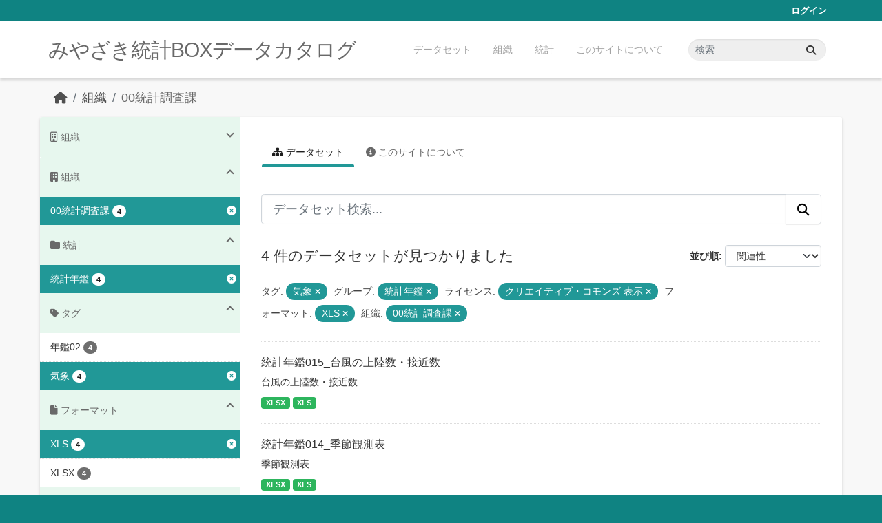

--- FILE ---
content_type: text/html; charset=utf-8
request_url: https://data.stat.pref.miyazaki.lg.jp/organization/tokei?tags=%E6%B0%97%E8%B1%A1&groups=nenkan&_groups_limit=0&_tags_limit=0&license_id=cc-by&res_format=XLS&organization=tokei
body_size: 5335
content:
<!DOCTYPE html>
<!--[if IE 9]> <html lang="ja" class="ie9"> <![endif]-->
<!--[if gt IE 8]><!--> <html lang="ja"  > <!--<![endif]-->
  <head>
    <meta charset="utf-8" />
      <meta name="csrf_field_name" content="_csrf_token" />
      <meta name="_csrf_token" content="ImRmNzZkNDMxYTgxMWZkODU1MWRjYTRhZjQ3NTVkMWM1ODEwMWUxNTEi.aXCvXw.HOR8qe69Vw_s-AdhgLSxLhNS5-U" />

      <meta name="generator" content="ckan 2.11.3" />
      <meta name="viewport" content="width=device-width, initial-scale=1.0">
    <title>00統計調査課 - 組織 - みやざき統計BOXデータカタログ</title>

    
    
  <link rel="shortcut icon" href="/favicon.ico" />
    
  <link rel="alternate" type="application/atom+xml" title="みやざき統計BOXデータカタログ - 組織: 00統計調査課 のデータセット" href="/feeds/organization/tokei.atom" />

    
      
      
      
    
    


    
    <link href="/webassets/base/51d427fe_main.css" rel="stylesheet"/>
<link href="/webassets/ckanext-miyazaki-stat-theme/1172d388_custom.css" rel="stylesheet"/>
    
    <!-- Google Tag Manager -->
    <script>(function(w,d,s,l,i){w[l]=w[l]||[];w[l].push({'gtm.start':
    new Date().getTime(),event:'gtm.js'});var f=d.getElementsByTagName(s)[0],
    j=d.createElement(s),dl=l!='dataLayer'?'&l='+l:'';j.async=true;j.src=
    'https://www.googletagmanager.com/gtm.js?id='+i+dl;f.parentNode.insertBefore(j,f);
    })(window,document,'script','dataLayer','GTM-M7MT2GW');</script>
    <!-- End Google Tag Manager -->
    
    


  </head>

  
  <body data-site-root="https://data.stat.pref.miyazaki.lg.jp/" data-locale-root="https://data.stat.pref.miyazaki.lg.jp/" >

    
    <!-- Google Tag Manager (noscript) -->
    <noscript><iframe src="https://www.googletagmanager.com/ns.html?id=GTM-M7MT2GW"
    height="0" width="0" style="display:none;visibility:hidden"></iframe></noscript>
    <!-- End Google Tag Manager (noscript) -->
    
    <div class="visually-hidden-focusable"><a href="#content">Skip to main content</a></div>
  


  
    

 
<div class="account-masthead">
  <div class="container">
     
    <nav class="account not-authed" aria-label="Account">
      <ul class="list-unstyled">
        
        <li><a href="/user/login">ログイン</a></li>
         
      </ul>
    </nav>
     
  </div>
</div>

<header class="masthead">
  <div class="container">
      
    <nav class="navbar navbar-expand-lg navbar-light">
      <hgroup class="header-text-logo navbar-left">

      
      
      <h1>
        <a href="/">みやざき統計BOXデータカタログ</a>
      </h1>
      
      
      

       </hgroup>
      <button class="navbar-toggler" type="button" data-bs-toggle="collapse" data-bs-target="#main-navigation-toggle"
        aria-controls="main-navigation-toggle" aria-expanded="false" aria-label="Toggle navigation">
        <span class="fa fa-bars text-white"></span>
      </button>

      <div class="main-navbar collapse navbar-collapse" id="main-navigation-toggle">
        <ul class="navbar-nav ms-auto mb-2 mb-lg-0">
          
            
<li><a href="/dataset/">データセット</a></li><li><a href="/organization/">組織</a></li><li><a href="/group/">統計</a></li><li><a href="/about">このサイトについて</a></li>

          </ul>

      
      
          <form class="d-flex site-search" action="/dataset/" method="get">
              <label class="d-none" for="field-sitewide-search">Search Datasets...</label>
              <input id="field-sitewide-search" class="form-control me-2"  type="text" name="q" placeholder="検索" aria-label="データセット検索..."/>
              <button class="btn" type="submit" aria-label="Submit"><i class="fa fa-search"></i></button>
          </form>
      
      </div>
    </nav>
  </div>
</header>

  
    <div class="main">
      <div id="content" class="container">
        
          
            <div class="flash-messages">
              
                
              
            </div>
          

          
            <div class="toolbar" role="navigation" aria-label="Breadcrumb">
              
                
                  <ol class="breadcrumb">
                    
<li class="home"><a href="/" aria-label="ホーム"><i class="fa fa-home"></i><span> ホーム</span></a></li>
                    
  <li><a href="/organization/">組織</a></li>
  <li class="active"><a href="/organization/tokei" title="00統計調査課">00統計調査課</a></li>

                  </ol>
                
              
            </div>
          

          <div class="row wrapper">
            
            
            

            
              <aside class="secondary col-md-3">
                
                
  





<section id="organization-info" class="module module-narrow context-info">
  <h2 class="module-heading"><i class="fa fa-building-o"></i> 組織</h2>
  <div class="module-content">

    
    
    <div class="image">
      <a href="/organization/tokei">
        <img src="/base/images/placeholder-organization.png" width="200" alt="tokei" />
      </a>
    </div>
    
    
    <h1 class="heading">00統計調査課
      
    </h1>
    
    
    
    <p class="empty">この組織には説明がありません</p>
    
    
    
    
    
    <div class="nums">
      <dl>
        <dt>フォロワー</dt>
        <dd><span>0</span></dd>
      </dl>
      <dl>
        <dt>データセット</dt>
        <dd><span>480</span></dd>
      </dl>
      <dl>
        <dt>メンバー</dt>
        <dd>4</dd>
      </dl>
    </div>
    
    
    
    
    
    

  </div>
</section>

  
  <div class="filters">
    <div>
      
        

    
    
	
	    
		<section class="module module-narrow module-shallow">
		    
<h2 class="module-heading">
    
    
    
    
    
    
    <i class="fas fa-building"></i>
    組織
</h2>

		    
			
			    
				<nav aria-label="組織">
				    <ul class="list-unstyled nav nav-simple nav-facet">
					
					    
					    
					    
					    
					    <li class="nav-item  active">
						<a href="/organization/17de48c9-e0ce-4de6-b0fd-0d77c6ba1cbe?tags=%E6%B0%97%E8%B1%A1&amp;groups=nenkan&amp;_groups_limit=0&amp;_tags_limit=0&amp;license_id=cc-by&amp;res_format=XLS" title="">
						    <span class="item-label">00統計調査課</span>
						    <span class="hidden separator"> - </span>
						    <span class="item-count badge">4</span>

							<span class="facet-close"> <i class="fa fa-solid fa-circle-xmark"></i></span>
						</a>
					    </li>
					
				    </ul>
				</nav>

				<p class="module-footer">
				    
					
				    
				</p>
			    
			
		    
		</section>
	    
	
    

      
        

    
    
	
	    
		<section class="module module-narrow module-shallow">
		    
<h2 class="module-heading">
    
    
    
    
    
    
    <i class="fas fa-folder"></i>
    統計
</h2>

		    
			
			    
				<nav aria-label="グループ">
				    <ul class="list-unstyled nav nav-simple nav-facet">
					
					    
					    
					    
					    
					    <li class="nav-item  active">
						<a href="/organization/17de48c9-e0ce-4de6-b0fd-0d77c6ba1cbe?tags=%E6%B0%97%E8%B1%A1&amp;_groups_limit=0&amp;_tags_limit=0&amp;license_id=cc-by&amp;res_format=XLS&amp;organization=tokei" title="">
						    <span class="item-label">統計年鑑</span>
						    <span class="hidden separator"> - </span>
						    <span class="item-count badge">4</span>

							<span class="facet-close"> <i class="fa fa-solid fa-circle-xmark"></i></span>
						</a>
					    </li>
					
				    </ul>
				</nav>

				<p class="module-footer">
				    
					<a href="/organization/17de48c9-e0ce-4de6-b0fd-0d77c6ba1cbe?tags=%E6%B0%97%E8%B1%A1&amp;groups=nenkan&amp;_tags_limit=0&amp;license_id=cc-by&amp;res_format=XLS&amp;organization=tokei" class="read-more">人気のある グループ のみを表示</a>
				    
				</p>
			    
			
		    
		</section>
	    
	
    

      
        

    
    
	
	    
		<section class="module module-narrow module-shallow">
		    
<h2 class="module-heading">
    
    
    
    
    
    
    <i class="fas fa-tag"></i>
    タグ
</h2>

		    
			
			    
				<nav aria-label="タグ">
				    <ul class="list-unstyled nav nav-simple nav-facet">
					
					    
					    
					    
					    
					    <li class="nav-item ">
						<a href="/organization/17de48c9-e0ce-4de6-b0fd-0d77c6ba1cbe?tags=%E6%B0%97%E8%B1%A1&amp;groups=nenkan&amp;_groups_limit=0&amp;_tags_limit=0&amp;license_id=cc-by&amp;res_format=XLS&amp;organization=tokei&amp;tags=%E5%B9%B4%E9%91%9102" title="">
						    <span class="item-label">年鑑02</span>
						    <span class="hidden separator"> - </span>
						    <span class="item-count badge">4</span>

							
						</a>
					    </li>
					
					    
					    
					    
					    
					    <li class="nav-item  active">
						<a href="/organization/17de48c9-e0ce-4de6-b0fd-0d77c6ba1cbe?groups=nenkan&amp;_groups_limit=0&amp;_tags_limit=0&amp;license_id=cc-by&amp;res_format=XLS&amp;organization=tokei" title="">
						    <span class="item-label">気象</span>
						    <span class="hidden separator"> - </span>
						    <span class="item-count badge">4</span>

							<span class="facet-close"> <i class="fa fa-solid fa-circle-xmark"></i></span>
						</a>
					    </li>
					
				    </ul>
				</nav>

				<p class="module-footer">
				    
					<a href="/organization/17de48c9-e0ce-4de6-b0fd-0d77c6ba1cbe?tags=%E6%B0%97%E8%B1%A1&amp;groups=nenkan&amp;_groups_limit=0&amp;license_id=cc-by&amp;res_format=XLS&amp;organization=tokei" class="read-more">人気のある タグ のみを表示</a>
				    
				</p>
			    
			
		    
		</section>
	    
	
    

      
        

    
    
	
	    
		<section class="module module-narrow module-shallow">
		    
<h2 class="module-heading">
    
    
    
    
    
    
    <i class="fas fa-file"></i>
    フォーマット
</h2>

		    
			
			    
				<nav aria-label="フォーマット">
				    <ul class="list-unstyled nav nav-simple nav-facet">
					
					    
					    
					    
					    
					    <li class="nav-item  active">
						<a href="/organization/17de48c9-e0ce-4de6-b0fd-0d77c6ba1cbe?tags=%E6%B0%97%E8%B1%A1&amp;groups=nenkan&amp;_groups_limit=0&amp;_tags_limit=0&amp;license_id=cc-by&amp;organization=tokei" title="">
						    <span class="item-label">XLS</span>
						    <span class="hidden separator"> - </span>
						    <span class="item-count badge">4</span>

							<span class="facet-close"> <i class="fa fa-solid fa-circle-xmark"></i></span>
						</a>
					    </li>
					
					    
					    
					    
					    
					    <li class="nav-item ">
						<a href="/organization/17de48c9-e0ce-4de6-b0fd-0d77c6ba1cbe?tags=%E6%B0%97%E8%B1%A1&amp;groups=nenkan&amp;_groups_limit=0&amp;_tags_limit=0&amp;license_id=cc-by&amp;res_format=XLS&amp;organization=tokei&amp;res_format=XLSX" title="">
						    <span class="item-label">XLSX</span>
						    <span class="hidden separator"> - </span>
						    <span class="item-count badge">4</span>

							
						</a>
					    </li>
					
				    </ul>
				</nav>

				<p class="module-footer">
				    
					
				    
				</p>
			    
			
		    
		</section>
	    
	
    

      
        

    
    
	
	    
		<section class="module module-narrow module-shallow">
		    
<h2 class="module-heading">
    
    
    
    
    
    
    <i class="fas fa-copyright"></i>
    ライセンス
</h2>

		    
			
			    
				<nav aria-label="ライセンス">
				    <ul class="list-unstyled nav nav-simple nav-facet">
					
					    
					    
					    
					    
					    <li class="nav-item  active">
						<a href="/organization/17de48c9-e0ce-4de6-b0fd-0d77c6ba1cbe?tags=%E6%B0%97%E8%B1%A1&amp;groups=nenkan&amp;_groups_limit=0&amp;_tags_limit=0&amp;res_format=XLS&amp;organization=tokei" title="">
						    <span class="item-label">クリエイティブ・コモンズ 表示</span>
						    <span class="hidden separator"> - </span>
						    <span class="item-count badge">4</span>

							<span class="facet-close"> <i class="fa fa-solid fa-circle-xmark"></i></span>
						</a>
					    </li>
					
				    </ul>
				</nav>

				<p class="module-footer">
				    
					
				    
				</p>
			    
			
		    
		</section>
	    
	
    

      
    </div>
    <a class="close no-text hide-filters"><i class="fa fa-times-circle"></i><span class="text">close</span></a>
  </div>


              </aside>
            

            
              <div class="primary col-md-9 col-xs-12" role="main">
                
                
                  <article class="module">
                    
                      <header class="module-content page-header">
                        
                        <ul class="nav nav-tabs">
                          
  <li class="active"><a href="/organization/tokei"><i class="fa fa-sitemap"></i> データセット</a></li>
  <li><a href="/organization/about/tokei"><i class="fa fa-info-circle"></i> このサイトについて</a></li>

                        </ul>
                      </header>
                    
                    <div class="module-content">
                      
                      
    
      
      
      







<form id="organization-datasets-search-form" class="search-form" method="get" data-module="select-switch">

  
<div class="input-group search-input-group">
  <input aria-label="データセット検索..." id="field-giant-search" type="text" class="form-control form-control-lg" name="q" value="" autocomplete="off" placeholder="データセット検索...">
  
  <button class="btn btn-default btn-lg" type="submit" value="search" aria-label="Submit">
    <i class="fa fa-search"></i>
  </button>
  
</div>


  
    <span>






<input type="hidden" name="tags" value="気象" />





<input type="hidden" name="groups" value="nenkan" />





<input type="hidden" name="license_id" value="cc-by" />





<input type="hidden" name="res_format" value="XLS" />





<input type="hidden" name="organization" value="tokei" />



</span>
  

  
    
      <div class="form-group control-order-by">
        <label for="field-order-by">並び順</label>
        <select id="field-order-by" name="sort" class="form-control form-select">
          
            
              <option value="score desc, metadata_modified desc">関連性</option>
            
          
            
              <option value="title_string asc">名前で昇順</option>
            
          
            
              <option value="title_string desc">名前で降順</option>
            
          
            
              <option value="metadata_modified desc">最終更新日</option>
            
          
        </select>
        
        <button class="btn btn-default js-hide" type="submit">Go</button>
        
      </div>
    
  

  
    <h1>
    
      

  
    
  

4 件のデータセットが見つかりました
    
    </h1>
  

  
    
      <p class="filter-list">
        
          
          <span class="facet">タグ:</span>
          
            <span class="filtered pill">気象
              <a href="/organization/tokei?groups=nenkan&amp;_groups_limit=0&amp;_tags_limit=0&amp;license_id=cc-by&amp;res_format=XLS&amp;organization=tokei" class="remove" title="削除"><i class="fa fa-times"></i></a>
            </span>
          
        
          
          <span class="facet">グループ:</span>
          
            <span class="filtered pill">統計年鑑
              <a href="/organization/tokei?tags=%E6%B0%97%E8%B1%A1&amp;_groups_limit=0&amp;_tags_limit=0&amp;license_id=cc-by&amp;res_format=XLS&amp;organization=tokei" class="remove" title="削除"><i class="fa fa-times"></i></a>
            </span>
          
        
          
          <span class="facet">ライセンス:</span>
          
            <span class="filtered pill">クリエイティブ・コモンズ 表示
              <a href="/organization/tokei?tags=%E6%B0%97%E8%B1%A1&amp;groups=nenkan&amp;_groups_limit=0&amp;_tags_limit=0&amp;res_format=XLS&amp;organization=tokei" class="remove" title="削除"><i class="fa fa-times"></i></a>
            </span>
          
        
          
          <span class="facet">フォーマット:</span>
          
            <span class="filtered pill">XLS
              <a href="/organization/tokei?tags=%E6%B0%97%E8%B1%A1&amp;groups=nenkan&amp;_groups_limit=0&amp;_tags_limit=0&amp;license_id=cc-by&amp;organization=tokei" class="remove" title="削除"><i class="fa fa-times"></i></a>
            </span>
          
        
          
          <span class="facet">組織:</span>
          
            <span class="filtered pill">00統計調査課
              <a href="/organization/tokei?tags=%E6%B0%97%E8%B1%A1&amp;groups=nenkan&amp;_groups_limit=0&amp;_tags_limit=0&amp;license_id=cc-by&amp;res_format=XLS" class="remove" title="削除"><i class="fa fa-times"></i></a>
            </span>
          
        
      </p>
      <a class="show-filters btn btn-default">フィルタ結果</a>
    
  

</form>




    
  
    
      

  
    <ul class="dataset-list list-unstyled">
    	
	      
	        




  <li class="dataset-item">
    
      <div class="dataset-content">
        
          <h2 class="dataset-heading">
            
              
            
            
    <a href="/dataset/nenkan-236" title="統計年鑑015_台風の上陸数・接近数">
      統計年鑑015_台風の上陸数・接近数
    </a>
            
            
              
            
          </h2>
        
        
          
            <div>台風の上陸数・接近数</div>
          
        
      </div>
      
        
          
            <ul class="dataset-resources list-unstyled">
              
                
                <li>
                  <a href="/dataset/nenkan-236" class="badge badge-default" data-format="xlsx">XLSX</a>
                </li>
                
                <li>
                  <a href="/dataset/nenkan-236" class="badge badge-default" data-format="xls">XLS</a>
                </li>
                
              
            </ul>
          
        
      
    
  </li>

	      
	        




  <li class="dataset-item">
    
      <div class="dataset-content">
        
          <h2 class="dataset-heading">
            
              
            
            
    <a href="/dataset/nenkan-43" title="統計年鑑014_季節観測表">
      統計年鑑014_季節観測表
    </a>
            
            
              
            
          </h2>
        
        
          
            <div>季節観測表</div>
          
        
      </div>
      
        
          
            <ul class="dataset-resources list-unstyled">
              
                
                <li>
                  <a href="/dataset/nenkan-43" class="badge badge-default" data-format="xlsx">XLSX</a>
                </li>
                
                <li>
                  <a href="/dataset/nenkan-43" class="badge badge-default" data-format="xls">XLS</a>
                </li>
                
              
            </ul>
          
        
      
    
  </li>

	      
	        




  <li class="dataset-item">
    
      <div class="dataset-content">
        
          <h2 class="dataset-heading">
            
              
            
            
    <a href="/dataset/nenkan-40" title="統計年鑑013_観測所別降水量年表">
      統計年鑑013_観測所別降水量年表
    </a>
            
            
              
            
          </h2>
        
        
          
            <div>観測所別降水量年表</div>
          
        
      </div>
      
        
          
            <ul class="dataset-resources list-unstyled">
              
                
                <li>
                  <a href="/dataset/nenkan-40" class="badge badge-default" data-format="xlsx">XLSX</a>
                </li>
                
                <li>
                  <a href="/dataset/nenkan-40" class="badge badge-default" data-format="xls">XLS</a>
                </li>
                
              
            </ul>
          
        
      
    
  </li>

	      
	        




  <li class="dataset-item">
    
      <div class="dataset-content">
        
          <h2 class="dataset-heading">
            
              
            
            
    <a href="/dataset/nenkan-41" title="統計年鑑012_気象官署別気象年表">
      統計年鑑012_気象官署別気象年表
    </a>
            
            
              
            
          </h2>
        
        
          
            <div>気象官署別気象年表</div>
          
        
      </div>
      
        
          
            <ul class="dataset-resources list-unstyled">
              
                
                <li>
                  <a href="/dataset/nenkan-41" class="badge badge-default" data-format="xlsx">XLSX</a>
                </li>
                
                <li>
                  <a href="/dataset/nenkan-41" class="badge badge-default" data-format="xls">XLS</a>
                </li>
                
              
            </ul>
          
        
      
    
  </li>

	      
	    
    </ul>
  

    
  
  
    
  

                    </div>
                  </article>
                
              </div>
            
          </div>
        
      </div>
    </div>
  
    <footer class="site-footer">
  <div class="container">
    
    <div class="row">
      <div class="col-md-8 footer-links">
        
          <ul class="list-unstyled">
            
              <li><a href="/about">About みやざき統計BOXデータカタログ</a></li>
            
          </ul>
          <ul class="list-unstyled">
            
              
              <li><a href="https://docs.ckan.org/en/2.11/api/">CKAN API</a></li>
              <li><a href="https://www.ckan.org/">CKANアソシエーション</a></li>
              <li><a href="https://www.opendefinition.org/od/"><img src="/base/images/od_80x15_blue.png" alt="Open Data"></a></li>
            
          </ul>
        
      </div>
      <div class="col-md-4 attribution">
        
          <p><strong>Powered by</strong> <a class="hide-text ckan-footer-logo" href="http://ckan.org">CKAN</a></p>
        
        

      </div>
    </div>
    
  </div>
</footer>
  
  
  
  
    
    
    
    <script src="https://kit.fontawesome.com/8e004c27cb.js" crossorigin="anonymous"></script>


    
    <link href="/webassets/vendor/f3b8236b_select2.css" rel="stylesheet"/>
<link href="/webassets/vendor/53df638c_fontawesome.css" rel="stylesheet"/>
    <script src="/webassets/vendor/240e5086_jquery.js" type="text/javascript"></script>
<script src="/webassets/vendor/773d6354_vendor.js" type="text/javascript"></script>
<script src="/webassets/vendor/6d1ad7e6_bootstrap.js" type="text/javascript"></script>
<script src="/webassets/vendor/529a0eb7_htmx.js" type="text/javascript"></script>
<script src="/webassets/base/a65ea3a0_main.js" type="text/javascript"></script>
<script src="/webassets/base/b1def42f_ckan.js" type="text/javascript"></script>
<script src="/webassets/ckanext-miyazaki-stat-theme/b88fcba1_custom.js" type="text/javascript"></script>
  </body>
</html>